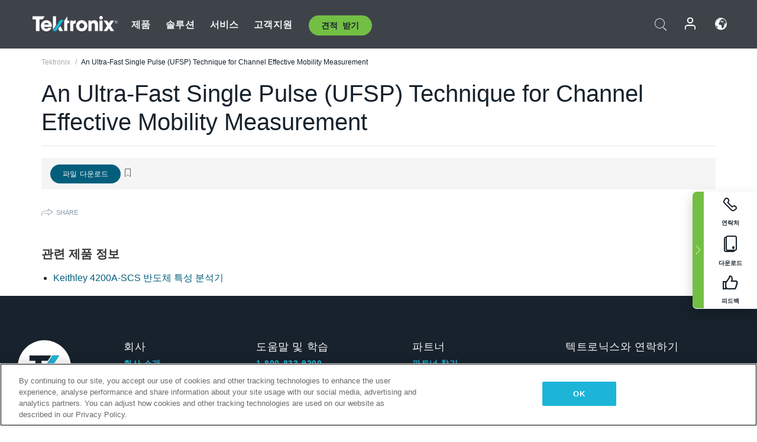

--- FILE ---
content_type: text/html; charset=utf-8
request_url: https://www.tek.com/ko/documents/application-note/ultra-fast-single-pulse-ufsp-technique-channel-effective-mobility-measurem
body_size: 13049
content:



<!DOCTYPE html>
<html lang="ko-KR">
<head itemscope itemtype="http://schema.org/WebSite">
    <meta charset="utf-8">
    <meta http-equiv="X-UA-Compatible" content="IE=edge">
    <meta name="viewport" content="width=device-width" />
    <meta http-equiv="content-language" content="ko-KR">

        <!--Critical CSS Styles-->
        
        <!--CSS Styles-->
        <link rel="stylesheet" id="tek-main-css" href="/patternlab/css/tek.css?v-2026.01.22.1" as="style" data-version="2026.01.22.1">
        <noscript id="tek-main-css-noscript"><link rel="stylesheet" href="/patternlab/css/tek.css?v-2026.01.22.1"></noscript>


    <style type="text/css" data-source="global">
        .sales-tool--search-result--icons{
background-color: #fff;
}
.sales-tool--search-result--icons-right{
float: none;
}

.app-note-two-column .fixed-column hr {
      margin-top: 1.25rem;
      margin-bottom: 1.25rem;
    }

    .app-note-two-column .fixed-column h4.related-content-title {
      margin-bottom: 25px;
    }

    .app-note-two-column .fixed-column .related-content-wrapper .expandable-section .related-content ul li {
      margin-bottom: 10px;
    }

    @media(min-width:992px) {
      .app-note-two-column .fixed-column.on-scroll {
        top: 100px;
      }
    }
    </style>
    <style type="text/css" data-source="localized">
            
    </style>

    <style>
.bundle-card{
overflow: visible;
}
.oem-hide{display:none !important;}
.bundle-card .bundle-price {
font-size:1.425rem!important;
}
@media screen and (min-width: 992px) and (max-width: 1279px){
.bundle-card .bundle-price {
font-size:1.1rem!important;
}
}
.new-nav-item::before {
    color: #73bf44;
    display: initial;
}
:lang(en) .new-nav-item::before, :lang(en) header.header--redesign .nav--main ul li ul li a.category[href="https://my.tek.com/tektalk/"]:before
{
  content: "NEW! ";
   color: #73bf44;
    display: initial;
}
:lang(ja) .new-nav-item::before {
    content: "新着 ";
}
:lang(zh-CN) .new-nav-item::before {
    content: "新的 ";
}
:lang(de-DE) .new-nav-item::before {
    content: "Neu ";
}
:lang(fr-FR) .new-nav-item::before {
    content: "Nouveau "
}
:lang(zh-TW) .new-nav-item::before {
    content: "新的 ";
}
@media screen and (min-width: 992px) {
:lang(fr-FR) .new-nav-item::before {left: -45px;}
  .new-nav-item::before {
    position: absolute;
    left: -20px;
  }
}
.tek-accordion-content {display:none;}
div#drift-frame-controller{z-index:214748364!important;}
@media only screen and (max-width:425px){#onetrust-banner-sdk.otFlat{max-height:25%!important}#onetrust-banner-sdk #onetrust-policy{margin-left:0;margin-top:10px!important}#onetrust-banner-sdk .ot-sdk-columns{width:48%!important;float:left;box-sizing:border-box;padding:0;display:initial;margin-right:2%}#onetrust-consent-sdk #onetrust-button-group button:first-child{margin-top:40px!important}#onetrust-banner-sdk #onetrust-close-btn-container{top:0!important}#onetrust-banner-sdk #onetrust-banner-sdk.ot-close-btn-link,#onetrust-banner-sdk.ot-close-btn-link{padding-top:0!important}}
@media screen and (max-width: 767px){
footer.footer.footer-redesign .footer-connect .social-media-container a {font-size:2rem;}
}
@media screen and (max-width: 300px){
footer.footer.footer-redesign .footer-connect .social-media-container a {font-size:1rem;}
}
/* Slick */
.slider-wrap .slider.slick-slider .banner {display:none;}
.slider-wrap .slider.slick-slider .banner:first-child {display:block;}
.slider-wrap .slider.slick-slider.slick-initialized .banner {display:block;}
/* Documents */
main.main .main-content img.lazy {
max-height: 285px;
min-height: 285px;
}
main.main .main-content #sidebar-wrapper img.lazy,
main.main .main-content img.lazy.loaded,
main.main .main-content .chap-nav img.lazy {
max-height: inherit;
min-height: inherit;
}
main.main .main-content:after,
main.main .main-content #wrapper:after {
    clear: both;
    content: "";
    display: table;
}
@media screen and (min-width: 577px){
  main.main .doc__img {margin: 20px 15px 0px 45px;}
}
/* Slick */
.slider.js-slider-dots img.lazy.loaded,
.main-content img.lazy.loaded {
    max-height: initial;
}
/* MSDM */
div[data-form-block-id="249c9904-bdc6-ee11-9078-6045bd058aac"] {
  visibility: hidden;
  max-height: 1px;
  max-width: 1px;
  overflow: hidden;
}
</style>
    <!--END CSS tyles-->

        <script type="text/javascript" src="/static/js/vendor/jquery-3.5.1.min.js"></script>
<script>
window.dataLayer = window.dataLayer || [];
</script>

<!-- Optimizely -->
<script async src="/api/optimizelyjs/6238166017900544.js"></script>
<!-- End Optimizely -->

<!-- Google Tag Manager -->
<script>(function(w,d,s,l,i){w[l]=w[l]||[];w[l].push({'gtm.start':
new Date().getTime(),event:'gtm.js'});var f=d.getElementsByTagName(s)[0],
j=d.createElement(s),dl=l!='dataLayer'?'&l='+l:'';j.async=true;j.src=
'https://www.googletagmanager.com/gtm.js?id='+i+dl;f.parentNode.insertBefore(j,f);
})(window,document,'script','dataLayer','GTM-77N6');</script>
<!-- End Google Tag Manager -->

    <title itemprop="name">An Ultra-Fast Single Pulse (UFSP) Technique for Channel Effective Mobility Measurement | Tektronix</title>
    <meta name="keywords" content="An Ultra-Fast Single Pulse (UFSP) Technique for Channel Effective Mobility Measurement, " />

<!--Open Graph Tags-->
    <meta property="og:title" content="An Ultra-Fast Single Pulse (UFSP) Technique for Channel Effective Mobility Measurement" />

<meta property="og:type" content="website" />


<meta property="og:url" content="https://www.tek.com/ko/documents/application-note/ultra-fast-single-pulse-ufsp-technique-channel-effective-mobility-measurem" />




<!--Canonical and Alternate URLs-->
<link rel="canonical" href="https://www.tek.com/ko/documents/application-note/ultra-fast-single-pulse-ufsp-technique-channel-effective-mobility-measurem" itemprop="url" />



<!--Developer site considerations-->

        <link rel="alternate" hreflang="en" href="https://www.tek.com/en/documents/application-note/ultra-fast-single-pulse-ufsp-technique-channel-effective-mobility-measurem" />
        <link rel="alternate" hreflang="x-default" href="https://www.tek.com/en/documents/application-note/ultra-fast-single-pulse-ufsp-technique-channel-effective-mobility-measurem" />
        <link rel="alternate" hreflang="ja-jp" href="https://www.tek.com/ja/documents/application-note/ultra-fast-single-pulse-ufsp-technique-channel-effective-mobility-measurem" />
        <link rel="alternate" hreflang="de-de" href="https://www.tek.com/de/documents/application-note/ultra-fast-single-pulse-ufsp-technique-channel-effective-mobility-measurem" />
        <link rel="alternate" hreflang="ru-ru" href="https://www.tek.com/ru/documents/application-note/ultra-fast-single-pulse-ufsp-technique-channel-effective-mobility-measurem" />
        <link rel="alternate" hreflang="fr-fr" href="https://www.tek.com/fr/documents/application-note/ultra-fast-single-pulse-ufsp-technique-channel-effective-mobility-measurem" />
        <link rel="alternate" hreflang="zh-cn" href="https://www.tek.com.cn/documents/application-note/ultra-fast-single-pulse-ufsp-technique-channel-effective-mobility-measurem" />
        <link rel="alternate" hreflang="zh-tw" href="https://www.tek.com/tw/documents/application-note/ultra-fast-single-pulse-ufsp-technique-channel-effective-mobility-measurem" />
        <link rel="alternate" hreflang="ko-kr" href="https://www.tek.com/ko/documents/application-note/ultra-fast-single-pulse-ufsp-technique-channel-effective-mobility-measurem" />
        <link rel="alternate" hreflang="vi-vn" href="https://www.tek.com/vn/documents/application-note/ultra-fast-single-pulse-ufsp-technique-channel-effective-mobility-measurem" />
    

    

    <script type="text/plain" class="optanon-category-C0002">
        if(document.cookie.indexOf('SC_TRACKING_CONSENT') == -1)
        {
            fetch("/api/trackingconsent/giveconsent", {method: "GET", credentials: 'include'});
        }
    </script>
</head>
<body class="" data-channel="sales" sc-item-id="{79A132EC-8B11-49C6-A90A-DEDD3CC5D1F2}" data-user-email="" data-user-name="" data-cf-country="US">
<!-- Google Tag Manager (noscript) -->
<noscript><iframe src="https://www.googletagmanager.com/ns.html?id=GTM-77N6"
height="0" width="0" style="display:none;visibility:hidden"></iframe></noscript>
<!-- End Google Tag Manager (noscript) -->

    <header class="header header--redesign tek-contact">
    <div class="header__top-mobile">
        <div class="header__btn">
    <div class="block--phone">
        <div class="buyquote-phone icon-phone"><a class="buy-contact-number"></a></div>
    </div>
    <div id="btn-search" class="btn--search">
        <span class="sr-only">검색 전환</span>
        <span class="icon-search"></span>
    </div>
        <div class="btn--lang">
            <a class="icon-earth header-right__item"><span class="region-text"></span></a>

            <div id="lang-selector-nav" class="lang-selector-bar lang-selector-redesign">
                <div class="lang-selector-bar__header">
                    <div class="header-text">Current Language</div>
                    <div class="header-right__item"><span class="btn-close">×</span></div>
                    <div class="region-text">Korean (Korea)</div>
                </div>
                <p class="lang-selector-bar__message">언어 선택:</p>
                <nav class="lang-selector-bar__lang-menu">
                    <ul>
                                <li><a href="https://www.tek.com/en/documents/application-note/ultra-fast-single-pulse-ufsp-technique-channel-effective-mobility-measurem">English</a></li>
                                <li><a href="https://www.tek.com/fr/documents/application-note/ultra-fast-single-pulse-ufsp-technique-channel-effective-mobility-measurem">FRAN&#199;AIS</a></li>
                                <li><a href="https://www.tek.com/de/documents/application-note/ultra-fast-single-pulse-ufsp-technique-channel-effective-mobility-measurem">DEUTSCH</a></li>
                                <li><a href="https://www.tek.com/vn/documents/application-note/ultra-fast-single-pulse-ufsp-technique-channel-effective-mobility-measurem">Việt Nam</a></li>
                                <li><a href="https://www.tek.com.cn/documents/application-note/ultra-fast-single-pulse-ufsp-technique-channel-effective-mobility-measurem">简体中文</a></li>
                                <li><a href="https://www.tek.com/ja/documents/application-note/ultra-fast-single-pulse-ufsp-technique-channel-effective-mobility-measurem">日本語</a></li>
                                <li><a href="https://www.tek.com/ko/documents/application-note/ultra-fast-single-pulse-ufsp-technique-channel-effective-mobility-measurem">한국어</a></li>
                                <li><a href="https://www.tek.com/tw/documents/application-note/ultra-fast-single-pulse-ufsp-technique-channel-effective-mobility-measurem">繁體中文</a></li>
                    </ul>
                </nav>

            </div>
        </div>
    <div id="btn-menu" class="btn--menu">
        <span class="sr-only">메뉴 전환</span>
        <span class="icon-menu"></span>
    </div>
</div><div class="search-block-form">
    
<div class="page-quick-search">
<form action="/api/searchbar/search" method="post"><input name="__RequestVerificationToken" type="hidden" value="YsgxQQSAfCRU57g6PMASll0-1N4CmcQ64THSxbLbsxMjU_yf-SELaLb5FXSD5wrkI-l-Id0dbVHt9GODYbR9nLjkQ96qtSI9v40BrrkeZdU1" /><input id="uid" name="uid" type="hidden" value="ce22e590-c601-4e5c-a23d-c843aee244d9" />        <div class="form-item">
            <input autocomplete="off" class="form-search form-search-input search-input-2d2145528dce45dc9c5e1c557306b38c" id="2d2145528dce45dc9c5e1c557306b38c" name="SearchText" placeholder="검색" type="text" value="" />
        </div>
        <div class="form-actions">
            <input type="submit" autocomplete="off" id="edit-submit" value="검색" class="button form-submit search-button-2d2145528dce45dc9c5e1c557306b38c" />
        </div>
</form>
    <div class="search-quick-container" id="search-container-result-2d2145528dce45dc9c5e1c557306b38c" style="display: none;">
        <div class="helper-container">
            <div class="close-container"><span class="btn-close" data-search-id="2d2145528dce45dc9c5e1c557306b38c">x</span></div>
            <div class="mobile-tabs">
                <div class="tabs-container">
                    <div data-tab-id="prod-tab" data-search-id="2d2145528dce45dc9c5e1c557306b38c" class="tab active product-tab-products-content"></div>
                    <div data-tab-id="doc-tab" data-search-id="2d2145528dce45dc9c5e1c557306b38c" class="tab product-tab-docs-content"></div>
                </div>
            </div>
            <div class="row padding-20 content-row">
                <div data-tab-content-id="prod-tab" class="col-md-6 col-xs-12 tab-content active prod-tab-content">
                    <div class="products-content">
                    </div>
                </div>
                <div data-tab-content-id="doc-tab" class="col-md-6 col-xs-12 tab-content inactive docs-tab-content">
                    <div class="docs-content">
                    </div>
                </div>
            </div>
            <div class="no-results-link">To find technical documents by model, try our <a href="/ko/product-support">Product Support Center</a></div>
            <div class="center mr-show-it-all go-to-all-results"><a href="/ko/search">Show all results →</a></div>
        </div>
    </div>
</div>
</div>
<div class="header__logo">
    <div class="block">
        <a href="/ko/">
            <picture><img src="/patternlab/images/transparent-pixel.png" class="main-logo lazy" alt="logo" data-src="/-/media/project/tek/images/logos/logo.svg?iar=0"></picture>
        </a>
        <a href="/ko/">
            <picture><img src="/patternlab/images/transparent-pixel.png" class="second-logo lazy" alt="mobile_logo" data-src="/-/media/project/tek/images/logos/mobile_logo.svg?iar=0"></picture>
        </a>
    </div>
</div>
    </div>
    <div class="header__menu">
        <div class="header-left">
            

<nav class="nav--main">
    <ul>
                    <li>


                <a class="parent-item" href="/ko/">제품</a>

                <div class="sub-menu">
                    <div class="container w--dynamic">

                        <div class="row">

                                <div class="col-xs-12 col-md-4 menu-col">
                                    <ul>

                                            <li>
<a class="category" href="/ko/products/oscilloscopes-and-probes">오실로스코프 및 프로브</a>                                            </li>
                                                <li>
                                                    <ul>

                                                                        <li>
                                                                            <a href="/ko/products/oscilloscopes">오실로스코프</a>
                                                                        </li>
                                                                        <li>
                                                                            <a href="/ko/products/oscilloscopes/high-speed-digitizers">고속 디지타이저</a>
                                                                        </li>
                                                                        <li>
                                                                            <a href="/ko/products/oscilloscopes/oscilloscope-probes">프로브 및 액세서리</a>
                                                                        </li>
                                                    </ul>
                                                </li>
                                            <li>
<a class="m-t-lg-29 category" href="/ko/products/software"> 소프트웨어</a>                                            </li>
                                                <li>
                                                    <ul>

                                                                        <li>
                                                                            <a href="/ko/products/software?category=bench-software">벤치 소프트웨어</a>
                                                                        </li>
                                                                        <li>
                                                                            <a href="/ko/products/software?category=data-analysis">데이터 분석</a>
                                                                        </li>
                                                                        <li>
                                                                            <a href="/ko/products/software?category=test-automation">테스트 자동화</a>
                                                                        </li>
                                                    </ul>
                                                </li>
                                            <li>
<a class="m-t-lg-29 category" href="/ko/products/analyzers">분석기</a>                                            </li>
                                                <li>
                                                    <ul>

                                                                        <li>
                                                                            <a href="/ko/products/spectrum-analyzers">스펙트럼 분석기</a>
                                                                        </li>
                                                                        <li>
                                                                            <a href="/ko/products/keithley/4200a-scs-parameter-analyzer">파라미터 분석기</a>
                                                                        </li>
                                                                        <li>
                                                                            <a href="/ko/products/coherent-optical-products">광학 변조 분석기</a>
                                                                        </li>
                                                                        <li>
                                                                            <a href="/ko/products/frequency-counters">주파수 카운터</a>
                                                                        </li>
                                                    </ul>
                                                </li>
                                                                            </ul>
                                </div>
                                <div class="col-xs-12 col-md-4 menu-col">
                                    <ul>

                                            <li>
<a class="category" href="/ko/products/signal-generators">신호 발생기</a>                                            </li>
                                                <li>
                                                    <ul>

                                                                        <li>
                                                                            <a href="/ko/products/signal-generators/arbitrary-function-generator">임의 함수 발생기</a>
                                                                        </li>
                                                                        <li>
                                                                            <a href="/ko/products/arbitrary-waveform-generators">임의 파형 발생기</a>
                                                                        </li>
                                                    </ul>
                                                </li>
                                            <li>
<a class="m-t-lg-29 category" href="/ko/products/sources-and-supplies">소스 및 서플라이</a>                                            </li>
                                                <li>
                                                    <ul>

                                                                        <li>
                                                                            <a href="/ko/products/keithley/source-measure-units">소스 측정 장치</a>
                                                                        </li>
                                                                        <li>
                                                                            <a href="/ko/products/dc-power-supplies">DC 전원 공급기</a>
                                                                        </li>
                                                                        <li>
                                                                            <a href="/ko/products/dc-electronic-loads">DC 전자 부하기</a>
                                                                        </li>
                                                                        <li>
                                                                            <a href="/ko/products/ea/bidirectional-power-supplies">DC 양방향 파워 서플라이</a>
                                                                        </li>
                                                                        <li>
                                                                            <a href="/ko/products/battery-test-and-simulation">전기화학</a>
                                                                        </li>
                                                    </ul>
                                                </li>
                                            <li>
<a class="m-t-lg-29 category" href="/ko/products/meters">미터</a>                                            </li>
                                                <li>
                                                    <ul>

                                                                        <li>
                                                                            <a href="/ko/products/keithley/benchtop-digital-multimeter">디지털 멀티미터</a>
                                                                        </li>
                                                                        <li>
                                                                            <a href="/ko/products/keithley/data-acquisition-daq-systems">스위칭 및 데이터 획득 시스템</a>
                                                                        </li>
                                                                        <li>
                                                                            <a href="/ko/products/keithley/low-level-sensitive-and-specialty-instruments">로우 레벨 인스트루먼트/고감도 및 특수 장비</a>
                                                                        </li>
                                                    </ul>
                                                </li>
                                                                            </ul>
                                </div>
                                <div class="col-xs-12 col-md-4 menu-col">
                                    <ul>

                                            <li>
<a class="category" href="/ko/products">추가 제품</a>                                            </li>
                                                <li>
                                                    <ul>

                                                                        <li>
                                                                            <a class="new-nav-item" href="/ko/products/reference-solutions">레퍼런스 솔루션</a>
                                                                        </li>
                                                                        <li>
                                                                            <a href="/ko/products/keithley/semiconductor-testing-systems">반도체 테스트 시스템</a>
                                                                        </li>
                                                                        <li>
                                                                            <a href="/ko/products/components-accessories">부품 및 액세서리</a>
                                                                        </li>
                                                                        <li>
                                                                            <a href="/ko/buy/encore">리퍼비시 테스트 장비</a>
                                                                        </li>
                                                                        <li>
                                                                            <a class="nav-highlight mb-3" href="/ko/tools">Product Selectors &amp; Calculators ⇨</a>
                                                                        </li>
                                                    </ul>
                                                </li>
                                            <li>
<a class="category" href="/ko/products/keithley">Keithley 제품</a>                                            </li>
                                            <li>
<a class="category" href="/ko/products/ea">EA Elektro-Automatik 제품</a>                                            </li>
                                            <li>
<a class="category" href="/ko/products">모든 제품 보기</a>                                            </li>
                                            <li>
<a class="category" href="/ko/buy/promotions">프로모션</a>                                            </li>
                                                                            </ul>
                                </div>
                        </div>
                    </div>
                </div>
            </li>
            <li>


                <a class="parent-item" href="/ko/">솔루션</a>

                <div class="sub-menu">
                    <div class="container w--dynamic">

                        <div class="row">

                                <div class="col-xs-12 col-md-3 key-trends-col menu-col">
                                    <ul>

                                            <li>
<a class="category" href="/ko/solutions">Industries</a>                                            </li>
                                                <li>
                                                    <ul>

                                                                        <li>
                                                                            <a href="/ko/solutions/application/research">첨단 연구</a>
                                                                        </li>
                                                                        <li>
                                                                            <a href="/ko/solutions/industry/aero-def">항공우주 및 방위산업</a>
                                                                        </li>
                                                                        <li>
                                                                            <a href="/ko/solutions/industry/automotive-test-solutions">오토모티브</a>
                                                                        </li>
                                                                        <li>
                                                                            <a href="/ko/education/university-labs">교육기관</a>
                                                                        </li>
                                                                        <li>
                                                                            <a href="/ko/solutions/industry/medical-devices-and-systems">의료 기기 및 시스템</a>
                                                                        </li>
                                                                        <li>
                                                                            <a class="new-nav-item" href="/ko/solutions/industry/power-semiconductor">전력 반도체</a>
                                                                        </li>
                                                                        <li>
                                                                            <a href="/ko/solutions/industry/renewable-energy">재생 가능 에너지</a>
                                                                        </li>
                                                                        <li>
                                                                            <a href="/ko/solutions/industry/semiconductor-design-and-manufacturing">반도체</a>
                                                                        </li>
                                                    </ul>
                                                </li>
                                                                            </ul>
                                </div>
                                <div class="col-xs-12 col-md-9 app-ind-col menu-col">
                                    <ul>

                                            <li>
<a class="category" href="/ko/solutions">애플리케이션</a>                                            </li>
                                                <li>
                                                    <ul>

                                                                        <li>
                                                                            <a href="/ko/solutions/application/3d-sensing">3D 센싱 및 이미지 특성화</a>
                                                                        </li>
                                                                        <li>
                                                                            <a href="/ko/solutions/application/emi-emc-testing">EMI/EMC</a>
                                                                        </li>
                                                                        <li>
                                                                            <a href="/ko/solutions/application/high-speed-serial-communication">고속 시리얼 통신</a>
                                                                        </li>
                                                                        <li>
                                                                            <a href="/ko/solutions/application/material-science">재료 과학 및 엔지니어링</a>
                                                                        </li>
                                                                        <li>
                                                                            <a href="/ko/">군사 및 정부기관</a>
                                                                        </li>
                                                                        <li>
                                                                            <a href="/ko/solutions/application/power-efficiency">전력 효율성</a>
                                                                        </li>
                                                                        <li>
                                                                            <a href="/ko/solutions/application/rf-testing">RF Testing</a>
                                                                        </li>
                                                                        <li>
                                                                            <a href="/ko/solutions/application/test-automation">Test Automation</a>
                                                                        </li>
                                                                        <li>
                                                                            <a href="/ko/">유선 통신</a>
                                                                        </li>
                                                    </ul>
                                                </li>
                                            <li>
<a class="m-t-lg-29 category" href="/ko/solutions">All Solutions</a>                                            </li>
                                                                            </ul>
                                </div>
                        </div>
                    </div>
                </div>
            </li>
            <li>

                    <meta itemprop="serviceType" content="서비스" />

                <a class="parent-item" href="/ko/">서비스</a>

                <div class="sub-menu">
                    <div class="container w--dynamic">

                        <div class="row">

                                <div class="col-xs-12 col-md-4 menu-col">
                                    <ul>

                                            <li>
<a class="category" href="/ko/services/calibration-services">                                                    <span itemprop="name">
                                                        교정 서비스
                                                    </span>
</a>                                            </li>
                                                <li>
                                                    <ul>

                                                                        <li>
                                                                            <div>
                                                                                <span itemprop="name">
                                                                                    <a href="/ko/services/calibration-services/factory-verified-calibration-services">초기 상태 검증 교정</a>
                                                                                </span>
                                                                            </div>
                                                                        </li>
                                                                        <li>
                                                                            <div>
                                                                                <span itemprop="name">
                                                                                    <a href="/ko/services/calibration-services/multi-brand-oem-compliant-calibration-services">다중 브랜드 호환 교정</a>
                                                                                </span>
                                                                            </div>
                                                                        </li>
                                                                        <li>
                                                                            <div>
                                                                                <span itemprop="name">
                                                                                    <a href="/ko/services/calibration-services/quality">품질 및 인증</a>
                                                                                </span>
                                                                            </div>
                                                                        </li>
                                                                        <li>
                                                                            <div>
                                                                                <span itemprop="name">
                                                                                    <a href="/ko/services/calibration-services/calibration-capabilities">교정 (캘리브레이션)</a>
                                                                                </span>
                                                                            </div>
                                                                        </li>
                                                                        <li>
                                                                            <div>
                                                                                <span itemprop="name">
                                                                                    <a href="/ko/services/calibration-services/locations">위치</a>
                                                                                </span>
                                                                            </div>
                                                                        </li>
                                                                        <li>
                                                                            <div>
                                                                                <span itemprop="name">
                                                                                    <a href="/ko/services/calibration-services/calibration-services-levels">서비스 레벨</a>
                                                                                </span>
                                                                            </div>
                                                                        </li>
                                                                        <li>
                                                                            <div>
                                                                                <span itemprop="name">
                                                                                    <a href="/ko/services/test-equipment-repair/rma-status-search">초기 상태 교정 상태 추적</a>
                                                                                </span>
                                                                            </div>
                                                                        </li>
                                                                        <li>
                                                                            <div>
                                                                                <span itemprop="name">
                                                                                    <a class="nav-highlight" href="/ko/services/multi-brand-quote-request">다중 브랜드 서비스 요청 ⇨</a>
                                                                                </span>
                                                                            </div>
                                                                        </li>
                                                                        <li>
                                                                            <div>
                                                                                <span itemprop="name">
                                                                                    <a class="nav-highlight" href="/ko/services/select-factory-service-request">공장 서비스 요청 ⇨</a>
                                                                                </span>
                                                                            </div>
                                                                        </li>
                                                    </ul>
                                                </li>
                                            <li>
<a class="m-t-lg-29 category" href="/ko/services/asset-management">                                                    <span itemprop="name">
                                                        자산 관리 서비스
                                                    </span>
</a>                                            </li>
                                                <li>
                                                    <ul>

                                                                        <li>
                                                                            <div>
                                                                                <span itemprop="name">
                                                                                    <a href="/ko/services/asset-management/calweb">CalWeb</a>
                                                                                </span>
                                                                            </div>
                                                                        </li>
                                                                        <li>
                                                                            <div>
                                                                                <span itemprop="name">
                                                                                    <a href="/ko/services/asset-management/managed-services">관리형 서비스</a>
                                                                                </span>
                                                                            </div>
                                                                        </li>
                                                    </ul>
                                                </li>
                                                                            </ul>
                                </div>
                                <div class="col-xs-12 col-md-4 menu-col">
                                    <ul>

                                            <li>
<a class="category" href="/ko/services/test-equipment-repair">                                                    <span itemprop="name">
                                                        수리 서비스
                                                    </span>
</a>                                            </li>
                                                <li>
                                                    <ul>

                                                                        <li>
                                                                            <div>
                                                                                <span itemprop="name">
                                                                                    <a class="oem-hide" href="/ko/services/test-equipment-repair/rma-request">수리 서비스 요청</a>
                                                                                </span>
                                                                            </div>
                                                                        </li>
                                                                        <li>
                                                                            <div>
                                                                                <span itemprop="name">
                                                                                    <a href="/ko/services/test-equipment-repair/rma-status-search">수리 상태 확인</a>
                                                                                </span>
                                                                            </div>
                                                                        </li>
                                                                        <li>
                                                                            <div>
                                                                                <span itemprop="name">
                                                                                    <a href="/webform/request-tektronix-parts-information">부품</a>
                                                                                </span>
                                                                            </div>
                                                                        </li>
                                                                        <li>
                                                                            <div>
                                                                                <span itemprop="name">
                                                                                    <a href="/ko/services/test-equipment-repair/warranty-status-search">보증 상태 확인</a>
                                                                                </span>
                                                                            </div>
                                                                        </li>
                                                    </ul>
                                                </li>
                                                                            </ul>
                                </div>
                                <div class="col-xs-12 col-md-4 menu-col">
                                    <ul>

                                            <li>
<a class="category" href="/ko/services/ea-factory-service">EA Elektro-Automatik 서비스</a>                                            </li>
                                            <li>
<a class="category" href="/ko/component-solutions">Tektronix 구성 요소 솔루션</a>                                            </li>
                                            <li>
<a class="category" href="/ko/services/factory-service-plans">초기 상태 서비스 플랜</a>                                            </li>
                                            <li>
<a class="category" href="/ko/services">모든 서비스</a>                                            </li>
                                                                            </ul>
                                </div>
                        </div>
                    </div>
                </div>
            </li>
            <li>


                <a class="parent-item" href="/ko/">고객지원</a>

                <div class="sub-menu">
                    <div class="container w--dynamic">

                        <div class="row">

                                <div class="col-xs-12 col-md-4 menu-col">
                                    <ul>

                                            <li>
<a class="category" href="/ko/ownerresources">제품</a>                                            </li>
                                                <li>
                                                    <ul>

                                                                        <li>
                                                                            <a href="/ko/support/datasheets-manuals-software-downloads">제품 지원</a>
                                                                        </li>
                                                                        <li>
                                                                            <a href="/ko/order-status-search">주문 상태</a>
                                                                        </li>
                                                                        <li>
                                                                            <a href="/ko/product-registration">제품 등록</a>
                                                                        </li>
                                                                        <li>
                                                                            <a href="/ko/services/test-equipment-repair/warranty-status-search">Warranty Status</a>
                                                                        </li>
                                                                        <li>
                                                                            <a href="/ko/buy/request-parts-information">부분품</a>
                                                                        </li>
                                                    </ul>
                                                </li>
                                            <li>
<a class="m-t-lg-29 category" href="/ko/products/software">소프트웨어</a>                                            </li>
                                                <li>
                                                    <ul>

                                                                        <li>
                                                                            <a href="/ko/support/datasheets-manuals-software-downloads">소프트웨어 다운로드</a>
                                                                        </li>
                                                                        <li>
                                                                            <a href="/ko/support/products/product-license">TekAMS(소프트웨어 라이선스 관리)</a>
                                                                        </li>
                                                    </ul>
                                                </li>
                                            <li>
<a class="m-t-lg-29 category" href="/ko/support/resource-center">자원</a>                                            </li>
                                                <li>
                                                    <ul>

                                                                        <li>
                                                                            <a href="/ko/support/ea">EA Elektro-Automatik 지원 문의</a>
                                                                        </li>
                                                                        <li>
                                                                            <a href="/ko/support/faqs">자주 묻는 질문</a>
                                                                        </li>
                                                                        <li>
                                                                            <a href="/ko/support">지원 센터</a>
                                                                        </li>
                                                                        <li>
                                                                            <a href="https://my.tek.com/ko/support/create-new-support-case/">기술 지원</a>
                                                                        </li>
                                                    </ul>
                                                </li>
                                                                            </ul>
                                </div>
                                <div class="col-xs-12 col-md-4 menu-col">
                                    <ul>

                                            <li>
<a class="category" href="/ko/buy">구매 방법 및 장소</a>                                            </li>
                                                <li>
                                                    <ul>

                                                                        <li>
                                                                            <a href="/ko/contact-tek">문의하기</a>
                                                                        </li>
                                                                        <li>
                                                                            <a href="/ko/buy/partner-locator">파트너 찾기</a>
                                                                        </li>
                                                                        <li>
                                                                            <a href="/ko/buy/gsa-multiple-award-schedule-pricelist">GSA 프로그램</a>
                                                                        </li>
                                                                        <li>
                                                                            <a href="/ko/buy/promotions">프로모션</a>
                                                                        </li>
                                                    </ul>
                                                </li>
                                            <li>
<a class="m-t-lg-29 category" href="/ko/about-us/integrity-and-compliance-program">Compliance</a>                                            </li>
                                                <li>
                                                    <ul>

                                                                        <li>
                                                                            <a href="/ko/support/export-codes">수출 코드</a>
                                                                        </li>
                                                                        <li>
                                                                            <a href="/ko/about-us/integrity-and-compliance-program">정직성과 준수</a>
                                                                        </li>
                                                                        <li>
                                                                            <a href="/ko/services/recycle">제품 재활용(유럽 전용)</a>
                                                                        </li>
                                                                        <li>
                                                                            <a href="/ko/support/product-security">제품 보안</a>
                                                                        </li>
                                                                        <li>
                                                                            <a href="/ko/services/customer-quality-assurance">품질 보증</a>
                                                                        </li>
                                                                        <li>
                                                                            <a href="/ko/services/safety">안전 리콜</a>
                                                                        </li>
                                                                        <li>
                                                                            <a href="/ko/documents/service/traceability-map-beaverton-pdf">추적 가능성</a>
                                                                        </li>
                                                    </ul>
                                                </li>
                                                                            </ul>
                                </div>
                                <div class="col-xs-12 col-md-4 menu-col">
                                    <ul>

                                            <li>
<a class="category" href="/ko/about-us">회사</a>                                            </li>
                                                <li>
                                                    <ul>

                                                                        <li>
                                                                            <a href="/ko/about-us">회사 소개</a>
                                                                        </li>
                                                                        <li>
                                                                            <a href="/ko/newsroom?category=blogs&amp;lang=ko-KR">블로그</a>
                                                                        </li>
                                                                        <li>
                                                                            <a href="/ko/stories">고객 사례</a>
                                                                        </li>
                                                                        <li>
                                                                            <a href="/ko/events">이벤트</a>
                                                                        </li>
                                                                        <li>
                                                                            <a href="/ko/newsroom">뉴스 편집실</a>
                                                                        </li>
                                                    </ul>
                                                </li>
                                            <li>
<a class="m-t-lg-29 category" href="/ko/buy/partners">파트너 포털</a>                                            </li>
                                            <li>
<a class="m-t-lg-29 category" href="https://my.tek.com/en/tektalk/?_gl=1*1092mq5*_gcl_au*MTE2NjcyNTE0MS4xNzI0MTI1NTQ0*_ga*OTA5OTY3NzMxLjE2Njg0MDUzODA.*_ga_1HMYS1JH9M*MTcyNDEyOTY3My42NTguMS4xNzI0MTQ2OTQ0LjEyLjAuMA..">TekTalk 사용자 커뮤니티</a>                                            </li>
                                                                            </ul>
                                </div>
                        </div>
                    </div>
                </div>
            </li>
        <li>
                <div class="header-left__item block-buyquote">
        <nav class="nav--buy-quote">
            <ul>
                <li>
                        <a href="#" class="btn btn--green btn--small btn-quote parent-item">견적 받기</a>
                    <div class="buy-quote sub-menu">
                        <div class="container">
                            <div class="row" style="justify-content: center;">
                                    <div class="thumbnails-wrap">
<a class="icon-top icon-scope" href="/ko/buy/tekstore/quote">제품 견적 받기</a><a class="icon-top icon-repair-service" href="/ko/request-service-quote-or-info">서비스 견적 받기</a><a class="icon-top icon-contact-card-2021" title="Contact Sales" href="/ko/buy/request-sales-contact">영업 부서에 문의</a>                                    </div>
                            </div>
                        </div>
                    </div>
                </li>
            </ul>
        </nav>
    </div>

        </li>
    </ul>
</nav>

        </div>
        <div class="region--header_menu_right">
            <div class="header-right">
                

<div class="block--phone header-right__item">
    <div class="buyquote-phone">
        <a class="buy-contact-number"></a>
    </div>
</div>
<div class="search-block-form header-right__item">
    <div class="btn--search parent-item">
        <span class="sr-only">검색 전환</span>
        <span class="icon-search"></span>
    </div>
    <div class="header-search-form">
        
<div class="page-quick-search">
<form action="/api/searchbar/search" method="post"><input name="__RequestVerificationToken" type="hidden" value="gune_k7NMjiUjCXg138MoNSYyPPMnd08l1T6R750whH8jG5T44A35sUCbyTHlWfIbu6T6ZXqG6fxgNt0Y-hu3WCsV6Sbyq8XUqJLsDMzdi81" /><input id="uid" name="uid" type="hidden" value="8686de6d-72fe-4e17-8bcb-63549d993e16" />        <div class="form-item">
            <input autocomplete="off" class="form-search form-search-input search-input-b7f0c412a90d43739d34b479026a595c" id="b7f0c412a90d43739d34b479026a595c" name="SearchText" placeholder="검색" type="text" value="" />
        </div>
        <div class="form-actions">
            <input type="submit" autocomplete="off" id="edit-submit" value="검색" class="button form-submit search-button-b7f0c412a90d43739d34b479026a595c" />
        </div>
</form>
    <div class="search-quick-container" id="search-container-result-b7f0c412a90d43739d34b479026a595c" style="display: none;">
        <div class="helper-container">
            <div class="close-container"><span class="btn-close" data-search-id="b7f0c412a90d43739d34b479026a595c">x</span></div>
            <div class="mobile-tabs">
                <div class="tabs-container">
                    <div data-tab-id="prod-tab" data-search-id="b7f0c412a90d43739d34b479026a595c" class="tab active product-tab-products-content"></div>
                    <div data-tab-id="doc-tab" data-search-id="b7f0c412a90d43739d34b479026a595c" class="tab product-tab-docs-content"></div>
                </div>
            </div>
            <div class="row padding-20 content-row">
                <div data-tab-content-id="prod-tab" class="col-md-6 col-xs-12 tab-content active prod-tab-content">
                    <div class="products-content">
                    </div>
                </div>
                <div data-tab-content-id="doc-tab" class="col-md-6 col-xs-12 tab-content inactive docs-tab-content">
                    <div class="docs-content">
                    </div>
                </div>
            </div>
            <div class="no-results-link">To find technical documents by model, try our <a href="/ko/product-support">Product Support Center</a></div>
            <div class="center mr-show-it-all go-to-all-results"><a href="/ko/search">Show all results →</a></div>
        </div>
    </div>
</div>
    </div>
</div><nav class="header-right__item nav--account">
    <ul>
            <li class="nav--account__login">
                <form action="/identity/externallogin?authenticationType=AzureB2C&amp;ReturnUrl=%2fidentity%2fexternallogincallback%3fReturnUrl%3d%252fko%252fdocuments%252fapplication-note%252fultra-fast-single-pulse-ufsp-technique-channel-effective-mobility-measurem%26sc_site%3dus%26authenticationSource%3dDefault&amp;sc_site=us" method="post">    <button type="submit" class="login-link">로그인</button>
</form>
            </li>
    </ul>
</nav><a class="icon-earth header-right__item"><span class="region-text"></span></a>

<div id="lang-selector-nav" class="lang-selector-bar lang-selector-redesign">
    <div class="lang-selector-bar__header">
        <div class="header-text">Current Language</div>
        <div class="header-right__item"><span class="btn-close">×</span></div>
        <div class="region-text">Korean (Korea)</div>
    </div>
    <p class="lang-selector-bar__message">언어 선택:</p>
    <nav class="lang-selector-bar__lang-menu">
        <ul>
                    <li><a href="https://www.tek.com/en/documents/application-note/ultra-fast-single-pulse-ufsp-technique-channel-effective-mobility-measurem">English</a></li>
                    <li><a href="https://www.tek.com/fr/documents/application-note/ultra-fast-single-pulse-ufsp-technique-channel-effective-mobility-measurem">FRAN&#199;AIS</a></li>
                    <li><a href="https://www.tek.com/de/documents/application-note/ultra-fast-single-pulse-ufsp-technique-channel-effective-mobility-measurem">DEUTSCH</a></li>
                    <li><a href="https://www.tek.com/vn/documents/application-note/ultra-fast-single-pulse-ufsp-technique-channel-effective-mobility-measurem">Việt Nam</a></li>
                    <li><a href="https://www.tek.com.cn/documents/application-note/ultra-fast-single-pulse-ufsp-technique-channel-effective-mobility-measurem">简体中文</a></li>
                    <li><a href="https://www.tek.com/ja/documents/application-note/ultra-fast-single-pulse-ufsp-technique-channel-effective-mobility-measurem">日本語</a></li>
                    <li><a href="https://www.tek.com/ko/documents/application-note/ultra-fast-single-pulse-ufsp-technique-channel-effective-mobility-measurem">한국어</a></li>
                    <li><a href="https://www.tek.com/tw/documents/application-note/ultra-fast-single-pulse-ufsp-technique-channel-effective-mobility-measurem">繁體中文</a></li>
        </ul>
    </nav>

</div>

            </div>
        </div>
    </div>
</header>

    <main role="main" class="main page__content global-components-init ">
        
        

<div class="flyout-redesign sticky-btn-group">
    <div class="sticky-btn-left sticky-btn-toggle open">
        <div class="hidden-xs hidden-sm">
            <div class="icon icon-chevron-right"></div>
        </div>
    </div>
    <div class="sticky-btn-right">
        

    <div class="sticky-btn">
        <div class="icon icon-phone-bold">
            <p>연락처</p>
        </div>
        <div class="callout clearfix">
            <div class="callout__close icon-chevron-right"></div>
            <div class="scroll-xs">
                <div class="callout__content">
                    <div class="col">
                            <div class="flex-icon-wrapper">
                                    <a class="open-chat chat icon-comments hidden">
                                        <div class="callout__content-title">실시간 상담하기</div>
                                    </a>
                            </div>
                            <p class="description">텍트로닉스 담당자와 실시간 상담 6:00am-4:30pm PST에 이용 가능</p>
                    </div>


                        <div id="refresh-callout-call" class="col">

                            <a href="" class="call icon-communication">
                                <div class="callout__content-title">전화</div>
                                <p class="description__phone">전화 문의</p>
                            </a>


                                <p class="description"> 9:00am-6:00PM KST에 이용 가능</p>

                            <p></p>
                        </div>
                    <div id="refresh-callout-contact" class="col">
                        <a href="/ko/contact-us" class=" icon-question">
                            <div class="callout__content-title">연락처</div>
                            <p class="description">의견, 문의 사항 또는 피드백이 있는 경우
 문의해 주십시오.</p>
                        </a>
                    </div>
                </div>
            </div>
        </div>
    </div>
<div class="sticky-btn">
    <div class="icon icon-datasheet">
        <p>다운로드</p>
    </div>
    <div class="callout download clearfix">
        <div class="callout__close icon-chevron-right"></div>
        <div class="scroll-xs">
            <header>
                <p>매뉴얼, 데이터 시트, 소프트웨어 등을 다운로드할 수 있습니다.</p>
            </header>
<form action="/api/searchbar/search" method="post">                <div class="callout__content">
                    <input name="__RequestVerificationToken" type="hidden" value="cu2ag0kIAiiTaGL78yljt0LZVaeU1X0rtyoZHqz9WdG-q3qxuQx1wZDbjywGh0rjKFWMIuOQ8o3oGZ8a-md6H-TOQpewu0FTnPn0rA79i6s1" />
                    <input id="uid" name="uid" type="hidden" value="de49f811-d607-4528-b5b1-f699e70402c4" />
                    <div class="col-2">
                        <div class="callout__content-title">다운로드 유형</div>
                        <div class="dropdown">
                            <select class="btn btn--right-icon icon-chevron-down " id="SearchType" name="SearchType" type="button"><option selected="selected" value="">모두 표시</option>
<option value="product_series">Products</option>
<option value="datasheet">Datasheet</option>
<option value="manual">Manual</option>
<option value="software">Software</option>
<option value="document">Marketing Document</option>
<option value="faq">Faq</option>
<option value="video">Video</option>
</select>
                        </div>
                    </div>
                    <div class="col-2">
                        <div class="callout__content-title">모델 또는 키워드</div>
                        <div class="form-item">
                            <input checkedname="keys" id="edit-keys" name="SearchText" placeholder="입력 시작..." title="검색할 용어를 입력하십시오." type="search" value="" />
                        </div>
                    </div>

                    <div class="col-1">
                        <input type="submit" class="btn btn--right-icon icon-chevron-right" value="검색" />
                    </div>
                </div>
</form>        </div>
    </div>
</div>



    <div class="sticky-btn">
        <div class="icon icon-thumbs-up">
            <p>피드백</p>
        </div>
        <div class="callout clearfix feedback">
            <div class="callout__close icon-chevron-right"></div>
            <div class="scroll-xs">
                <div class="feedback-rating__parentcontainer">
                    <p class="m-t-32">피드백이 있으신가요? 귀하의 의견을 알려 주십시오.</p>
                    <p class="description">귀하의 피드백은 Tek.com 경험을 지속적으로 개선하는 데 도움이 됩니다. 문제가 있는지 아니면 당사에서 잘하고 있는지 알려 주시기 바랍니다.</p>
                    <p><a href="https://www.surveygizmo.com/s3/4165364/www-nps-web-survey" class="btn" target="_blank" rel="noopener noreferrer">귀하의 의견을 알려 주십시오.</a></p>
                </div>
            </div>
        </div>
    </div>



    </div>
</div>



<div class="container">

<div id="block-tektronix-breadcrumbs" class="block">
    <nav role="navigation">
        <ol itemscope="" itemtype="http://schema.org/BreadcrumbList">
            <li itemprop="itemListElement" itemscope="" itemtype="http://schema.org/ListItem">
                    <a href="/ko/" itemprop="item">
                        <span itemprop="name">Tektronix</span>
                    </a>
                <meta itemprop="position" content="0" />
            </li>
            <li itemprop="itemListElement" itemscope="" itemtype="http://schema.org/ListItem">
                    <span itemprop="name">An Ultra-Fast Single Pulse (UFSP) Technique for Channel Effective Mobility Measurement</span>
                <meta itemprop="position" content="1" />
            </li>
        </ol>
    </nav>
</div>


<div class="header-image__none">
        <h1 class="page-title">An Ultra-Fast Single Pulse (UFSP) Technique for Channel Effective Mobility Measurement</h1>

</div>




<div class="messages" id="social-interactions-message-sc-component">
    <div class="messages-content hidden">
        <div class="message please-authenticate">
            Please Login/Register to interact with the search results.
            <a href="/identity/login/us/AzureB2C?returnUrl=/ko/documents/application-note/ultra-fast-single-pulse-ufsp-technique-channel-effective-mobility-measurem" class="btn btn--green open-login-btn">Login</a>
        </div>
    </div>
    <div class="message-container hidden-without-important" style="top:75px; text-align:center; z-index:99;">
        <div class="alert alert-info margin-20 alert-dismissable" role="alert">
            <span class="close" data-dismiss="alert" aria-label="Close">
                <span aria-hidden="true">&times;</span>
            </span>
        </div>
    </div>
</div>


<div class="social-interactions" data-item-id="{79A132EC-8B11-49C6-A90A-DEDD3CC5D1F2}">
    <div class="social-interactions-icons-left">
<a data-action='Download' href='https://download.tek.com/document/1KW-60643-0_UFSP_4200A-SCS_AN.pdf' class='btn' target='_blank'>파일 다운로드</a>

        <a data-action="AddAsFavorite" class="action-favorite" title="" href="#"><i class="icon-bookmark-stroked"></i></a>
    </div>
    <div class="social-interactions-icons-right">
        
    </div>
</div>        <br />
        <div class="main-content">
            
            
        </div>
        <div class="action-lists">
            <ul class="action-links">
                <li><a class="link-share">Share</a></li>
            </ul>
            <div>
                <ul class="share-links">
                        <li><a href="/cdn-cgi/l/email-protection#[base64]" class="icon-mail"></a></li>
                        <li><a href="https://www.facebook.com/sharer/sharer.php?u=https://www.tek.com/ko/documents/application-note/ultra-fast-single-pulse-ufsp-technique-channel-effective-mobility-measurem" class="icon-fb"></a></li>
                        <li><a href="https://www.linkedin.com/shareArticle?url=https://www.tek.com/ko/documents/application-note/ultra-fast-single-pulse-ufsp-technique-channel-effective-mobility-measurem" class="icon-in"></a></li>
                        <li><a href="https://twitter.com/intent/tweet?url=https://www.tek.com/ko/documents/application-note/ultra-fast-single-pulse-ufsp-technique-channel-effective-mobility-measurem" class="icon-x-rnd"></a></li>
                    <li class="icon-close"></li>
                </ul>
            </div>
        </div>
        <div class="related-products">
                <div>
                    <h4>관련 제품 정보</h4>
                    <ul>
                            <li><a href="/ko/products/keithley/4200a-scs-parameter-analyzer" hreflang="en">Keithley 4200A-SCS 반도체 특성 분석기</a></li>
                    </ul>
                </div>
        </div>
</div>
    </main>

    


<footer class="footer footer-redesign">
    <div class="container">
        <div class="footer-logo">
            <picture><img src="/patternlab/images/transparent-pixel.png" alt="Tektronix" data-src="/-/media/project/tek/images/logos/tek-monogram/logo_tk_footer.svg?iar=0" class="lazy"></picture>
        </div>
        
<div class="footer-about">
    <p class="heading">텍트로닉스 소개</p>
    <p class="about">
        당사는 고객님과 같은 엔지니어가 혁신을 창조하고 실현하도록 돕고 주력하는 회사입니다. 텍트로닉스는 고객이 더 정확하고 신속한 분석을 수행 할 수 있도록 노력하고 있습니다.
    </p>
    <a class="btn btn--transp" href="/ko/about-us">텍트로닉스에 대해 자세히 알아보기</a>
</div>

<div class="footer-company">
    <p class="heading">회사</p>
    <ul class="footer-links">
                <li><a href="/ko/about-us">회사 소개</a></li>
                <li><a href="https://careers.ralliant.com/tektronix/">채용 정보</a></li>
                <li><a href="https://news.tektronix.com/">뉴스룸</a></li>
                <li><a href="/ko/events">이벤트</a></li>
                <li><a href="/ko/products/ea">EA Elektro-Automatik</a></li>
    </ul>
</div>

<div class="footer-help">
    <p class="heading">도움말 및 학습</p>
    <ul class="footer-links">
                <li class="contact-number"><a class="contact-number-anchor" href=""></a></li>
                <li><a href="/ko/contact-us">연락처</a></li>
                <li><a href="/ko/support/contact-technical-support">기술 지원 문의</a></li>
                <li><a href="/ko/ownerresources">소유자 리소스</a></li>
                <li><a href="/ko/support/learning-center">학습 센터</a></li>
                <li><a href="/ko/blog">블로그</a></li>
    </ul>
</div>

<div class="footer-partners">
    <p class="heading">파트너</p>
    <ul class="footer-links">
                <li><a href="/ko/buy/partner-locator">파트너 찾기</a></li>
                <li></li>
                <li></li>
                <li></li>
    </ul>
</div>

<div class="footer-connect">
    <p class="heading">텍트로닉스와 연락하기</p>
    <div class="social-media-container">

<a class="icon-linkedin-2021" target="_blank" rel="noopener noreferrer" href="https://www.linkedin.com/company/tektronix/"></a><a class="icon-youtube-2021" target="_blank" rel="noopener noreferrer" href="https://www.youtube.com/user/tektronix"></a><a class="icon-facebook-2021" target="_blank" rel="noopener noreferrer" href="https://www.facebook.com/tektronix"></a><a class="icon-x-rounded" target="_blank" rel="noopener noreferrer" href="https://twitter.com/tektronix"></a><a class="icon-instagram-2021" target="_blank" rel="noopener noreferrer" href="https://www.instagram.com/tektronixofficial"></a>    </div>
</div>


    </div>
    <div class="footer-bottom">
        

<div class="footer-links-bottom">
    <div class="second-nav">
        <nav>
            <p class="heading">추가 링크</p>
            <ul class="footer-links">
                    <li class="copyright">
                        <p>©  2026 TEKTRONIX, INC.</p>
                    </li>
                                        <li><a href="/ko/html-sitemap">Sitemap</a></li>
                        <li><a href="/ko/privacy-statement">Privacy</a></li>
                        <li><a href="/ko/terms-of-use">사용 약관</a></li>
                        <li><a href="/ko/terms_and_conditions">약관</a></li>
                        <li class="contact-number"><a class="contact-number-anchor" href="">Call us at </a></li>
                        <li><a href="https://www.surveygizmo.com/s3/4165364/www-nps-web-survey">Feedback</a></li>
            </ul>
        </nav>
    </div>
</div>
    </div>
</footer>


    <!--Render Scripts-->
        <!--Third Party Scripts-->
        <!--Third Party Scripts-->
        <script data-cfasync="false" src="/cdn-cgi/scripts/5c5dd728/cloudflare-static/email-decode.min.js"></script><script defer id="tek-main-js" src="/patternlab/js/tek-app.js?v-2026.01.22.1" onload="executeLocalScripts()" data-version="2026.01.22.1"></script>
        <!--Chat Settings-->
        <script>
            window.__cs = window.__cs || {};
            window.__cs.useNpiGroupNumber = false;
        </script>
        <!--Chat Settings-->
        <script type="text/javascript">
            function executeLocalScripts() {
                //Script Definition Section
                try {
                    
                } catch (e) {
                    console.log(e);
                }
                //END Script Definition Section

                //Localized Script Definition Section
                try {
                    
                } catch (e) {
                    console.log(e);
                }
                //END Localized Script Definition Section
            }
        </script>
</body>
</html>


--- FILE ---
content_type: text/plain
request_url: https://c.6sc.co/?m=1
body_size: 3
content:
6suuid=4618d01775d60000507e77690a000000cbec3400